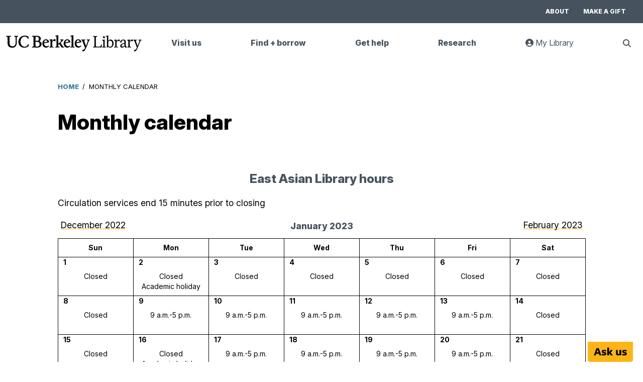

--- FILE ---
content_type: text/html; charset=UTF-8
request_url: https://www.lib.berkeley.edu/monthly-calendar?tid=882&selected_date=2023-01-01&show_form=no&uuid=1674676929314
body_size: 6927
content:
<!DOCTYPE html>
<html lang="en" dir="ltr" prefix="og: https://ogp.me/ns#">
  <head>
    <meta charset="utf-8" />
<link rel="shortlink" href="https://www.lib.berkeley.edu/monthly-calendar" />
<link rel="canonical" href="https://www.lib.berkeley.edu/monthly-calendar" />
<meta property="og:site_name" content="UC Berkeley Library" />
<meta property="og:image" content="https://www.lib.berkeley.edu/sites/default/files/ucb_library_logo_fb.jpg" />
<meta property="og:image:url" content="https://www.lib.berkeley.edu/sites/default/files/ucb_library_logo_fb.jpg" />
<meta property="og:image:type" content="img/jpeg" />
<meta name="twitter:card" content="summary_large_image" />
<meta name="twitter:title" content="Monthly calendar" />
<meta name="twitter:site" content="@UCBerkeleyLib" />
<meta name="twitter:image" content="https://www.lib.berkeley.edu/sites/default/files/ucb_library_logo_fb.jpg" />
<meta name="google-site-verification" content="urpPZF5qMLnGiyoFinT0O9gx4JzddAS2DEp4mOZ1f18" />
<meta name="Generator" content="Drupal 10 (https://www.drupal.org)" />
<meta name="MobileOptimized" content="width" />
<meta name="HandheldFriendly" content="true" />
<meta name="viewport" content="width=device-width, initial-scale=1.0" />
<link rel="preconnect" href="https://fonts.googleapis.com" />
<link rel="preconnect" href="href=&quot;https://fonts.gstatic.com" crossorigin="anonymous" />
<link rel="icon" href="/favicon.ico" type="image/vnd.microsoft.icon" />

    <title>Monthly calendar | UC Berkeley Library</title>
            <link rel="apple-touch-icon" sizes="180x180" href="/apple-touch-icon.png">
      <link rel="icon" type="image/png" sizes="32x32" href="/favicon-32x32.png">
      <link rel="icon" type="image/png" sizes="16x16" href="/favicon-16x16.png">
      <link rel="mask-icon" href="/safari-pinned-tab.svg" color="#5bbad5">
      <link rel="manifest" href="/site.webmanifest" crossorigin="use-credentials">
      <meta name="msapplication-TileColor" content="#ffffff">
      <meta name="theme-color" content="#ffffff">
          <link rel="stylesheet" media="all" href="/sites/default/files/css/css_y4IffZaVsAuy8rsl-E4yST5B0kCgjxkCcHcjAeqDJ-s.css?delta=0&amp;language=en&amp;theme=ucblibrary&amp;include=eJxNzEEKwzAMRNELufGRzFgWSYtsFU0M8e1DSxdd_8cXA7ny8KZJPDS3mG_YhheuxMVTe66gpim12LMGYpXDZzB3H-dhqwhMR0N8yE9k-W63riR25X_azSvsIeQN0FEwiw" />
<link rel="stylesheet" media="print" href="/sites/default/files/css/css_hNa6wZPQmWOx0bou-fZp-wWk2vFsCoIFp5GyK0SyucQ.css?delta=1&amp;language=en&amp;theme=ucblibrary&amp;include=eJxNzEEKwzAMRNELufGRzFgWSYtsFU0M8e1DSxdd_8cXA7ny8KZJPDS3mG_YhheuxMVTe66gpim12LMGYpXDZzB3H-dhqwhMR0N8yE9k-W63riR25X_azSvsIeQN0FEwiw" />
<link rel="stylesheet" media="all" href="/sites/default/files/css/css_OgMmYazwdMS-JOT9JmYSFRmhfhgTSV1ZFRMJShUl6Zo.css?delta=2&amp;language=en&amp;theme=ucblibrary&amp;include=eJxNzEEKwzAMRNELufGRzFgWSYtsFU0M8e1DSxdd_8cXA7ny8KZJPDS3mG_YhheuxMVTe66gpim12LMGYpXDZzB3H-dhqwhMR0N8yE9k-W63riR25X_azSvsIeQN0FEwiw" />
<link rel="stylesheet" media="all" href="https://fonts.googleapis.com/css2?family=Inter:ital,opsz,wght@0,14..32,100..900;1,14..32,100..900&amp;display=swap" />
<link rel="stylesheet" media="all" href="/sites/default/files/css/css_sMTo2SpuQ3-7quJJ8B0COXGw56xz14-wHn74pWx75V8.css?delta=4&amp;language=en&amp;theme=ucblibrary&amp;include=eJxNzEEKwzAMRNELufGRzFgWSYtsFU0M8e1DSxdd_8cXA7ny8KZJPDS3mG_YhheuxMVTe66gpim12LMGYpXDZzB3H-dhqwhMR0N8yE9k-W63riR25X_azSvsIeQN0FEwiw" />

    <script type="application/json" data-drupal-selector="drupal-settings-json">{"path":{"baseUrl":"\/","pathPrefix":"","currentPath":"node\/18615","currentPathIsAdmin":false,"isFront":false,"currentLanguage":"en","currentQuery":{"selected_date":"2023-01-01","show_form":"no","tid":"882","uuid":"1674676929314"}},"pluralDelimiter":"\u0003","gtag":{"tagId":"","consentMode":false,"otherIds":[],"events":[],"additionalConfigInfo":[]},"suppressDeprecationErrors":true,"ajaxPageState":{"libraries":"eJxtjksKAyEQRC9kxiNJq02PQ6vBaiHePh8CyYRsCurVW1RSApZvPbOT3kU5GImXR_z2jQ66nWF1MLICKwk-j3kl3T7EYcG4-khgN1MMWuKgscLe54CvvdmuKyRSbpnGU3kbPr1ubZUBEsb3JNoj6SXhHz1wB2PrUZI","theme":"ucblibrary","theme_token":null},"ajaxTrustedUrl":{"form_action_p_pvdeGsVG5zNF_XLGPTvYSKCf43t8qZYSwcfZl2uzM":true},"gtm":{"tagId":null,"settings":{"data_layer":"dataLayer","include_classes":false,"allowlist_classes":"","blocklist_classes":"","include_environment":false,"environment_id":"","environment_token":""},"tagIds":["GTM-PFWWZFW"]},"statistics":{"data":{"nid":"18615"},"url":"\/core\/modules\/statistics\/statistics.php"},"user":{"uid":0,"permissionsHash":"2d86a627e3662e2f262bf1a58a6fa119c82368afafa70907c728031f04f5564b"}}</script>
<script src="/sites/default/files/js/js_XUs2GOdNIWpljzrPQLyqNmcU8BiMVjqj6akQH4KE5nc.js?scope=header&amp;delta=0&amp;language=en&amp;theme=ucblibrary&amp;include=eJxVilEKgDAMxS403ZHG25Q66ay0HejtVRDEn0BCSIR4Tg6KdCPQ30esOP6xBXN4Na_F4qR9B49fCb3kxDUr9EyLdLXYZPOFz1TA8zZBn-U9IrFk8LDaBTDENVc"></script>
<script src="/modules/contrib/google_tag/js/gtag.js?t9f6vp"></script>
<script src="/modules/contrib/google_tag/js/gtm.js?t9f6vp"></script>

  </head>
  <body class="path-node page-node-type-basic-page">
        <a href="#main-content" class="visually-hidden focusable skip-link">
      Skip to main content
    </a>
    <noscript><iframe src="https://www.googletagmanager.com/ns.html?id=GTM-PFWWZFW"
                  height="0" width="0" style="display:none;visibility:hidden"></iframe></noscript>

      <div class="dialog-off-canvas-main-canvas" data-off-canvas-main-canvas>
    <div class="layout-container">
  <div class="top-bar">
    
      <div class="region region-top-navigation">
    <nav aria-labelledby="block-topbarmenu-menu" id="block-topbarmenu" class="block block-menu navigation menu--top-bar-menu">
            
  <h2  class="visually-hidden" id="block-topbarmenu-menu">Top bar menu</h2>
  

        
              <ul class="menu">
                    <li class="menu-item">
        <a href="/about" data-drupal-link-system-path="node/16718">About</a>
              </li>
                <li class="menu-item">
        <a href="/give/give-now" data-drupal-link-system-path="node/19228">Make a gift</a>
              </li>
        </ul>
  


  </nav>

  </div>

  </div>
  <header>
      <div class="region region-header">
    <div id="block-sitebranding" class="block block-system block-system-branding-block">
  
    
        <a href="/" rel="home" class="site-logo">
      <img role="img" src="/themes/custom/ucblibrary/logo.svg" alt="UC Berkeley Library Home" />
    </a>
  </div>


    <div class="header-buttons">
        <button class="search" aria-haspopup="true" aria-expanded="false">
          <span class="visually-hidden">Show Search</span>
          <i class="fas fa-search"></i>
        </button>
        <button class="mobile-menu" aria-haspopup="menu" aria-expanded="false">
          <span class="visually-hidden">Show Menu</span>
          <i class="fas fa-bars"></i>
        </button>
    </div>
    <nav aria-labelledby="block-mainmenu-menu" id="block-mainmenu" class="block block-menu navigation menu--main">
            
  <h2  class="visually-hidden" id="block-mainmenu-menu">Main menu</h2>
  

        

              <ul class="menu">
                    <li class="menu-item menu-item--expanded">
                  <button aria-haspopup="menu" aria-expanded="false" type="button">Visit us</button>
                                        <ul class="menu">
                    <li class="menu-item">
                  <a href="/hours" data-drupal-link-system-path="node/17492">Locations + hours</a>
                      </li>
                <li class="menu-item">
                  <a href="/visit/print-scan" data-drupal-link-system-path="node/18410">Print + scan</a>
                      </li>
                <li class="menu-item">
                  <a href="https://berkeley.libcal.com/">Book a study space</a>
                      </li>
                <li class="menu-item">
                  <a href="https://events.berkeley.edu/Library">Events + exhibits</a>
                      </li>
                <li class="menu-item">
                  <a href="/visit" data-drupal-link-system-path="node/18445">Visit us</a>
                      </li>
                </ul>
  
              </li>
                <li class="menu-item menu-item--expanded">
                  <button aria-haspopup="menu" aria-expanded="false" type="button">Find + borrow</button>
                                        <ul class="menu">
                    <li class="menu-item">
                  <a href="https://search.library.berkeley.edu/discovery/search?vid=01UCS_BER:UCB">Search for books + more</a>
                      </li>
                <li class="menu-item">
                  <a href="/find/borrow-renew" data-drupal-link-system-path="node/16717">Borrow + renew</a>
                      </li>
                <li class="menu-item">
                  <a href="/find/collections" data-drupal-link-system-path="node/18540">Collections</a>
                      </li>
                <li class="menu-item">
                  <a href="/find/course-reserves" data-drupal-link-system-path="node/18383">Course reserves</a>
                      </li>
                <li class="menu-item">
                  <a href="/find" data-drupal-link-system-path="node/18530">Find + borrow</a>
                      </li>
                </ul>
  
              </li>
                <li class="menu-item menu-item--expanded">
                  <button aria-haspopup="menu" aria-expanded="false" type="button">Get help</button>
                                        <ul class="menu">
                    <li class="menu-item">
                  <a href="https://ucberkeley.libanswers.com/">Ask a question + FAQs</a>
                      </li>
                <li class="menu-item">
                  <a href="/help/subject-librarians" data-drupal-link-system-path="node/44">Find a subject librarian</a>
                      </li>
                <li class="menu-item">
                  <a href="/help/disability-resources" data-drupal-link-system-path="node/18333">Disability assistance</a>
                      </li>
                <li class="menu-item">
                  <a href="/help/staff-directory" data-drupal-link-system-path="node/17493">Staff directory</a>
                      </li>
                <li class="menu-item">
                  <a href="/help" data-drupal-link-system-path="node/18389">Get help</a>
                      </li>
                </ul>
  
              </li>
                <li class="menu-item menu-item--expanded">
                  <button aria-haspopup="menu" aria-expanded="false" type="button">Research</button>
                                        <ul class="menu">
                    <li class="menu-item">
                  <a href="https://guides.lib.berkeley.edu">Research guides</a>
                      </li>
                <li class="menu-item">
                  <a href="/research/teach-learn" data-drupal-link-system-path="node/18550">Teaching + learning</a>
                      </li>
                <li class="menu-item">
                  <a href="/research/scholarly-communication" data-drupal-link-system-path="node/18579">Copyright + publishing</a>
                      </li>
                <li class="menu-item">
                  <a href="https://berkeley.libcal.com/appointments">Book a research appointment</a>
                      </li>
                <li class="menu-item">
                  <a href="/research" data-drupal-link-system-path="node/18545">Research support</a>
                      </li>
                </ul>
  
              </li>
                      <li class="menu-item-my-library">
            <button class="button-my-library" role="link">
              <i class="fas fa-user-circle"></i> My Library <span class="visually-hidden">: goes to UC Library Search website</span>
            </button>
          </li>
        <li>
          <button aria-haspopup="true" class="search" aria-expanded="false">
            <span class="visually-hidden">Show Search</span>
          </button>
          <ul class="menu menu-search">
            <li class="search-list-item">
            <form class="library-search-form" id="menu-search-form">
              <label for="search_terms_nav">Search Terms</label>
              <input id="search_terms_nav" type="text" name="search_terms" placeholder="Articles, books, and more" />
              <label for="search_type_nav">Search Type</label>
              <select name="search_type" id="search_type_nav">
                <option value="books_articles">Books + articles</option>
                <option value="databases">Databases</option>
                <option value="journals">Journals</option>
                <option value="digital_collections">Digital collections</option>
                <option value="website">This website</option>
              </select>
              <input class="search-form-submit" type="submit" value="Search" />
            </form>
            </li>
          </ul>
        </li>
            </ul>
  

        <div class="mobile-search-bar">
      <form class="library-search-form" id="library-mobile-search-form">
        <label for="search_terms_mobile">Search Terms</label>
        <input type="text" id="search_terms_mobile" name="search_terms" placeholder="Articles, books, and more" />
        <label for="mobile_search_type">Search Type</label>
        <select name="search_type" id="mobile_search_type">
          <option value="books_articles">Books & articles</option>
          <option value="databases">Databases</option>
          <option value="journals">Journals</option>
          <option value="website">This website</option>
        </select>
        <input class="search-form-submit" type="submit" value="Search">
      </form>
    </div>


  </nav>

    <nav aria-labelledby="block-topbarmenu-2-menu" id="block-topbarmenu-2" class="mobile block block-menu navigation menu--top-bar-menu">
            
  <h2  class="visually-hidden" id="block-topbarmenu-2-menu">Top Bar Menu mobile</h2>
  

        
              <ul class="menu">
                    <li class="menu-item">
        <a href="/about" data-drupal-link-system-path="node/16718">About</a>
              </li>
                <li class="menu-item">
        <a href="/give/give-now" data-drupal-link-system-path="node/19228">Make a gift</a>
              </li>
        </ul>
  


  </nav>

  </div>

  </header>



  <main>
    <a id="main-content" tabindex="-1"></a>              <div class="layout-content node-18615">
            <div class="region region-breadcrumb">
    <div id="block-ucblibrary-breadcrumbs" class="block block-system block-system-breadcrumb-block">
  
    
        <nav class="breadcrumb" aria-labelledby="system-breadcrumb">
    <p id="system-breadcrumb" class="visually-hidden">Breadcrumb</p>
    <ol>
          <li>
                  <a href="/">Home</a>
              </li>
          <li>
                  Monthly Calendar
              </li>
        </ol>
  </nav>

  </div>

  </div>


      <div class="block block-core block-page-title-block">
      
      <h1 class="page-title">Monthly calendar</h1>
  

  </div>


      

        <div class="region region-content">
    <div data-drupal-messages-fallback class="hidden"></div>
<div id="block-ucblibrary-content" class="block block-system block-system-main-block">
  
    
      
<article class="node node--type-basic-page node--promoted node--view-mode-full">

  
    

  
  <div class="node__content">
    
  </div>

</article>

  </div>
<div id="block-ucbcalendarblock" class="block block-ucb-library-hours block-ucb-calendar-block">
  
    
      <h2 class='monthly-calendar-title' id='calendar-title'>East Asian Library hours <span class='visually-hidden'> for January 2023</span> </h2><p class='monthly-calendar-circ-note'>Circulation services end 15 minutes prior to closing</p><div class="monthly-calendar-container"><div class="monthly-calendar-header"><button class='calendar-control' data-target-date='2022-12-01' class='previous-month'>December 2022</button><button class='calendar-control' data-target-date='2023-02-01' class='next-month'>February 2023</button><span class='calendar-month'>January 2023</span></div><table aria-labelledby="calendar-title" class="library-monthly-calendar"><thead><tr class="label"><th scope="col" class="title">Sun</th><th scope="col" class="title">Mon</th><th scope="col" class="title">Tue</th><th scope="col" class="title">Wed</th><th scope="col" class="title">Thu</th><th scope="col" class="title">Fri</th><th scope="col" class="title">Sat</th></tr></thead><tbody><tr><td><span class="day-number">1</span><br>Closed</td><td><span class="day-number">2</span><br>Closed<br>Academic holiday</td><td><span class="day-number">3</span><br>Closed</td><td><span class="day-number">4</span><br>Closed</td><td><span class="day-number">5</span><br>Closed</td><td><span class="day-number">6</span><br>Closed</td><td><span class="day-number">7</span><br>Closed</td></tr><tr><td><span class="day-number">8</span><br>Closed</td><td><span class="day-number">9</span><br>9 a.m.-5 p.m.</td><td><span class="day-number">10</span><br>9 a.m.-5 p.m.</td><td><span class="day-number">11</span><br>9 a.m.-5 p.m.</td><td><span class="day-number">12</span><br>9 a.m.-5 p.m.</td><td><span class="day-number">13</span><br>9 a.m.-5 p.m.</td><td><span class="day-number">14</span><br>Closed</td></tr><tr><td><span class="day-number">15</span><br>Closed</td><td><span class="day-number">16</span><br>Closed<br>Academic holiday</td><td><span class="day-number">17</span><br>9 a.m.-5 p.m.</td><td><span class="day-number">18</span><br>9 a.m.-5 p.m.</td><td><span class="day-number">19</span><br>9 a.m.-5 p.m.</td><td><span class="day-number">20</span><br>9 a.m.-5 p.m.</td><td><span class="day-number">21</span><br>Closed</td></tr><tr><td><span class="day-number">22</span><br>Closed</td><td><span class="day-number">23</span><br>9 a.m.-5 p.m.</td><td><span class="day-number">24</span><br>9 a.m.-5 p.m.</td><td><span class="day-number">25</span><br>9 a.m.-5 p.m.</td><td><span class="day-number">26</span><br>9 a.m.-5 p.m.</td><td><span class="day-number">27</span><br>9 a.m.-5 p.m.</td><td><span class="day-number">28</span><br>Closed</td></tr><tr><td><span class="day-number">29</span><br>Closed</td><td><span class="day-number">30</span><br>9 a.m.-5 p.m.</td><td><span class="day-number">31</span><br>9 a.m.-5 p.m.</td><td></td><td></td><td></td><td></td></tr></tr></tbody></table></div><p class='calendar-url-text'>www.lib.berkeley.edu</p>
  </div>

  </div>

                </div>
  </main>

      <footer>
        <div class="region region-footer">
    <div class="footer-top-container">
      <div>
        <div class="social-media-icons">
          <ul>
            <li><a href="https://www.facebook.com/ucberkeleylibrary/"><span class="visually-hidden">UC Berkeley Library Facebook Page</span><i
                        class="fa fa-facebook-square fa-2x"></i></a></li>
            <li><a href="https://twitter.com/UCBerkeleyLib"><span class="visually-hidden">UC Berkeley Library Twitter Feed</span><i
                        class="fa-brands fa-square-x-twitter fa-2x"></i></a></li>
            <li><a href="https://www.youtube.com/channel/UCrwP3Cw1FHwqslSAG5JkLTQ"><span class="visually-hidden">UC Berkeley Library YouTube Channel</span><i
                        class="fa fa-youtube-square fa-2x"></i></a></li>
            <li><a href="https://www.instagram.com/ucberkeleylibrary/"><span class="visually-hidden">UC Berkeley Library Instagram Feed</span><i
                        class="fa fa-instagram fa-2x"></i></a></li>
          </ul>

        </div>

        <div class="footer-navigation">
          <div class="footer-logo">
            <a href="https://berkeley.edu">
              <span class="visually-hidden">Main Berkeley Site</span>
              <img src="/themes/custom/ucblibrary/img/footer_logo.svg" alt="UC Berkeley Logo" />
            </a>
          </div>
          <div class="footer-menu">

              <ul class="menu">
                    <li class="menu-item">
        <a href="https://dap.berkeley.edu/get-help/report-web-accessibility-issue">Accessibility</a>
              </li>
                <li class="menu-item">
        <a href="https://ophd.berkeley.edu/policies-and-procedures/nondiscrimination-policy-statement">Nondiscrimination</a>
              </li>
                <li class="menu-item">
        <a href="/help" data-drupal-link-system-path="node/18389">Contact us</a>
              </li>
                <li class="menu-item">
        <a href="https://www.lib.berkeley.edu/Staff/">For Library Staff</a>
              </li>
        </ul>
  
</div>

        </div>
      </div>

      <div class="footer-mailchimp">
        <div class="mailchimp-signup-subscribe-form-block block block-mailchimp-signup block-mailchimp-signup-subscribe-blocklibrary-email-list-subscription-" data-drupal-selector="mailchimp-signup-subscribe-block-library-email-list-subscription-form" id="block-mailchimp-subscription-form">
  
      <h2>Join our workshops and events mailing list!</h2>
    
      <form action="/monthly-calendar?tid=882&amp;selected_date=2023-01-01&amp;show_form=no&amp;uuid=1674676929314" method="post" id="mailchimp-signup-subscribe-block-library-email-list-subscription-form" accept-charset="UTF-8">
  <div class="mailchimp-signup-subscribe-description"></div>
  <div id="mailchimp-newsletter-9423c9f625-mergefields" class="mailchimp-newsletter-mergefields"><div class="js-form-item form-item js-form-type-email form-type-email js-form-item-mergevars-email form-item-mergevars-email">
          <label for="edit-mergevars-email" class="js-form-required form-required">Email Address</label>
  
        <input autocomplete="email" placeholder="Email address" data-drupal-selector="edit-mergevars-email" type="email" id="edit-mergevars-email" name="mergevars[EMAIL]" value="" size="25" maxlength="254" class="form-email required" required="required" aria-required="true" />

        </div>
</div><input autocomplete="off" data-drupal-selector="form-sw-diaufca1unzpve1deepiw8irbwpanj3ijjixec1i" type="hidden" name="form_build_id" value="form-Sw_DIAuFCa1UnzPve1DeepiW8IRbWpanj3iJJixEc1I" />
<input data-drupal-selector="edit-mailchimp-signup-subscribe-block-library-email-list-subscription-form" type="hidden" name="form_id" value="mailchimp_signup_subscribe_block_library_email_list_subscription__form" />
<div data-drupal-selector="edit-actions" class="form-actions js-form-wrapper form-wrapper" id="mailchimp-edit-actions"><input id="mailchimp-submit" data-drupal-selector="edit-submit" type="submit" name="op" value="Submit" class="button js-form-submit form-submit" />
</div>

</form>

  </div>

      </div>

    </div>
        <div id="block-copyrightstatement" class="block block-block-content block-block-contentcd495406-a12a-44d6-91cf-4f4e0dad9485">
  
    
      
            <div class="clearfix text-formatted field field--name-body field--type-text-with-summary field--label-hidden field__item"><p>Copyright © 2026 The Regents of the University of California. Except where otherwise noted, this work is subject to a <a href="/about/creative-commons">Creative Commons Attribution-Noncommercial 4.0 License</a>.</p>
</div>
      
  </div>

      </div>

    </footer>
  
</div>
  </div>

    
    <script src="/sites/default/files/js/js_hdaTV67jbndJXZ6UMyauF9mx_Y4dZLXJr4fa6p-zerE.js?scope=footer&amp;delta=0&amp;language=en&amp;theme=ucblibrary&amp;include=eJxVilEKgDAMxS403ZHG25Q66ay0HejtVRDEn0BCSIR4Tg6KdCPQ30esOP6xBXN4Na_F4qR9B49fCb3kxDUr9EyLdLXYZPOFz1TA8zZBn-U9IrFk8LDaBTDENVc"></script>
<script src="//siteimproveanalytics.com/js/siteanalyze_6294756.js"></script>

  </body>
</html>
